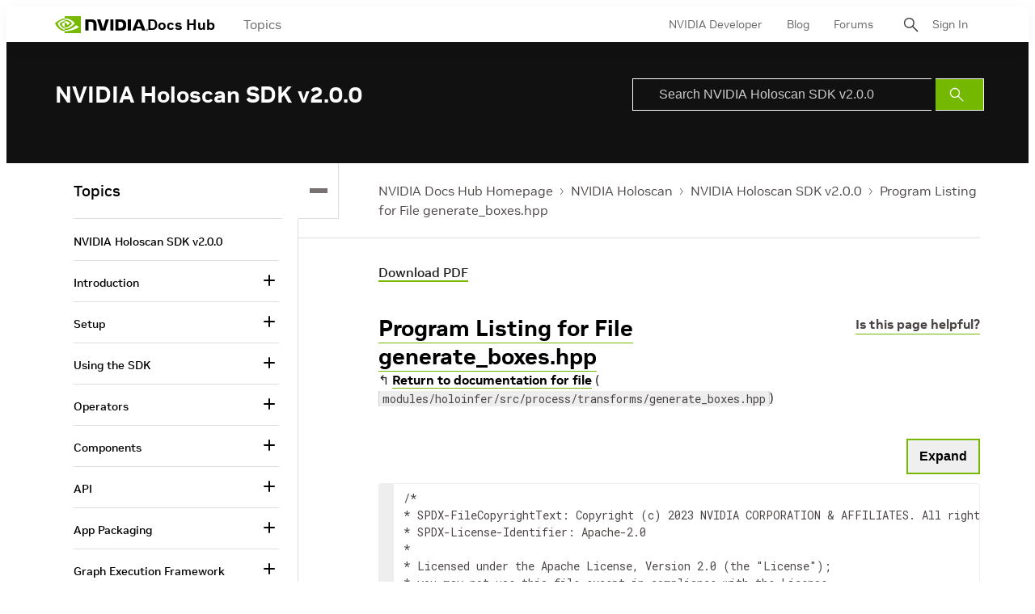

--- FILE ---
content_type: application/x-javascript;charset=utf-8
request_url: https://smetrics.nvidia.com/id?d_visid_ver=5.5.0&d_fieldgroup=A&mcorgid=F207D74D549850760A4C98C6%40AdobeOrg&mid=33719070801305350283513821197924296463&ts=1769658091735
body_size: -42
content:
{"mid":"33719070801305350283513821197924296463"}